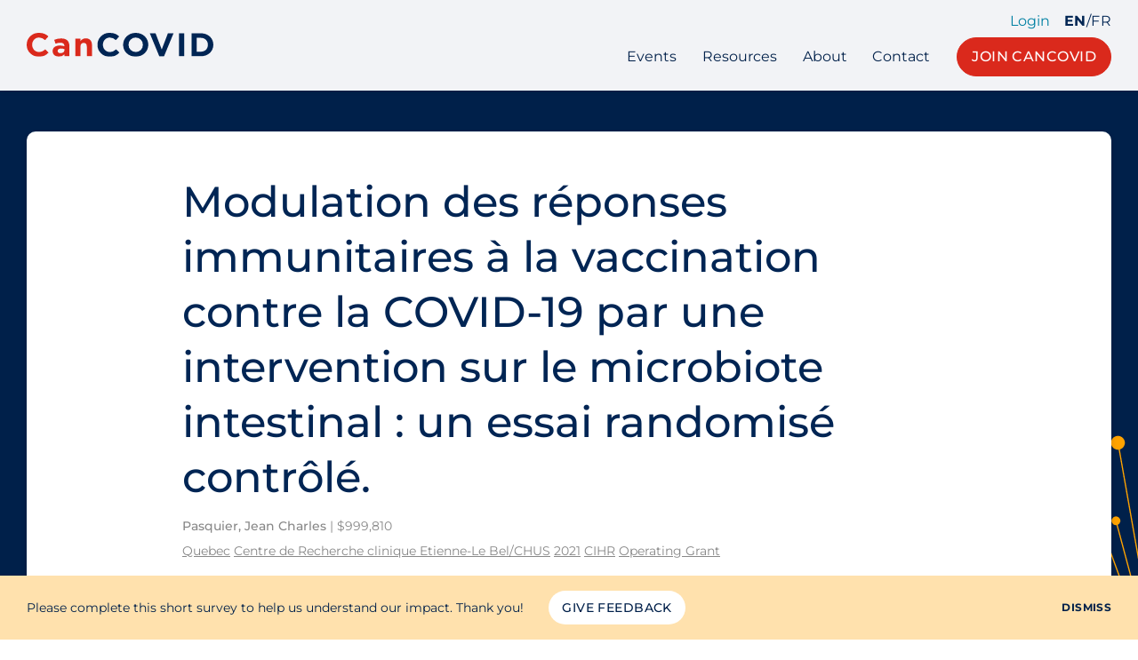

--- FILE ---
content_type: text/html; charset=UTF-8
request_url: https://cancovid.ca/grant/modulation-des-reponses-immunitaires-a-la-vaccination-contre-la-covid-19-par-une-intervention-sur-le-microbiote-intestinal-un-essai-randomise-controle/
body_size: 6303
content:
<!doctype html>
<!--[if lte IE 6]>
<html class="is-ie is-lte-ie9 is-lte-ie8 is-lte-ie7 is-lte-ie6" lang="en-US">
<![endif]-->
<!--[if IE 7]>
<html class="is-ie is-lte-ie9 is-lte-ie8 is-lte-ie7" lang="en-US">
<![endif]-->
<!--[if IE 8]>
<html class="is-ie is-lte-ie9 is-lte-ie8" lang="en-US">
<![endif]-->
<!--[if IE 9]>
<html class="is-ie is-lte-ie9" lang="en-US">
<![endif]-->
<!--[if !(lte IE 9) ]><!-->
<html lang="en-US">
<!--<![endif]-->
<head>
	<meta charset="UTF-8" />
	<meta name="viewport" content="width=device-width, initial-scale=1" />
	<meta name='robots' content='index, follow, max-image-preview:large, max-snippet:-1, max-video-preview:-1' />

	<!-- This site is optimized with the Yoast SEO plugin v22.7 - https://yoast.com/wordpress/plugins/seo/ -->
	<title>Modulation des réponses immunitaires à la vaccination contre la COVID-19 par une intervention sur le microbiote intestinal : un essai randomisé contrôlé. &#8211; CanCOVID</title>
	<link rel="canonical" href="https://cancovid.ca/grant/modulation-des-reponses-immunitaires-a-la-vaccination-contre-la-covid-19-par-une-intervention-sur-le-microbiote-intestinal-un-essai-randomise-controle/" />
	<meta property="og:locale" content="en_US" />
	<meta property="og:type" content="article" />
	<meta property="og:title" content="Modulation des réponses immunitaires à la vaccination contre la COVID-19 par une intervention sur le microbiote intestinal : un essai randomisé contrôlé. &#8211; CanCOVID" />
	<meta property="og:description" content="Les personnes agees, qui ont souvent une sante plus fragile, ont ete particulierement touchees par la pandemie COVID-19. Les resultats des etudes recentes montrent que, si les vaccins ont presente une tres bonne efficacite a court terme, la protection des [&hellip;]" />
	<meta property="og:url" content="https://cancovid.ca/grant/modulation-des-reponses-immunitaires-a-la-vaccination-contre-la-covid-19-par-une-intervention-sur-le-microbiote-intestinal-un-essai-randomise-controle/" />
	<meta property="og:site_name" content="CanCOVID" />
	<meta property="article:modified_time" content="2023-03-30T17:41:49+00:00" />
	<meta name="twitter:card" content="summary_large_image" />
	<meta name="twitter:site" content="@cancovid" />
	<meta name="twitter:label1" content="Est. reading time" />
	<meta name="twitter:data1" content="2 minutes" />
	<script type="application/ld+json" class="yoast-schema-graph">{"@context":"https://schema.org","@graph":[{"@type":"WebPage","@id":"https://cancovid.ca/grant/modulation-des-reponses-immunitaires-a-la-vaccination-contre-la-covid-19-par-une-intervention-sur-le-microbiote-intestinal-un-essai-randomise-controle/","url":"https://cancovid.ca/grant/modulation-des-reponses-immunitaires-a-la-vaccination-contre-la-covid-19-par-une-intervention-sur-le-microbiote-intestinal-un-essai-randomise-controle/","name":"Modulation des réponses immunitaires à la vaccination contre la COVID-19 par une intervention sur le microbiote intestinal : un essai randomisé contrôlé. &#8211; CanCOVID","isPartOf":{"@id":"https://cancovid.ca/#website"},"datePublished":"2022-05-06T19:46:38+00:00","dateModified":"2023-03-30T17:41:49+00:00","breadcrumb":{"@id":"https://cancovid.ca/grant/modulation-des-reponses-immunitaires-a-la-vaccination-contre-la-covid-19-par-une-intervention-sur-le-microbiote-intestinal-un-essai-randomise-controle/#breadcrumb"},"inLanguage":"en-US","potentialAction":[{"@type":"ReadAction","target":["https://cancovid.ca/grant/modulation-des-reponses-immunitaires-a-la-vaccination-contre-la-covid-19-par-une-intervention-sur-le-microbiote-intestinal-un-essai-randomise-controle/"]}]},{"@type":"BreadcrumbList","@id":"https://cancovid.ca/grant/modulation-des-reponses-immunitaires-a-la-vaccination-contre-la-covid-19-par-une-intervention-sur-le-microbiote-intestinal-un-essai-randomise-controle/#breadcrumb","itemListElement":[{"@type":"ListItem","position":1,"name":"Home","item":"https://cancovid.ca/"},{"@type":"ListItem","position":2,"name":"Grants","item":"https://cancovid.ca/grant/"},{"@type":"ListItem","position":3,"name":"Modulation des réponses immunitaires à la vaccination contre la COVID&#8209;19 par une intervention sur le microbiote intestinal : un essai randomisé contrôlé."}]},{"@type":"WebSite","@id":"https://cancovid.ca/#website","url":"https://cancovid.ca/","name":"CanCOVID","description":"Canada’s expert-led COVID-19 research response","publisher":{"@id":"https://cancovid.ca/#organization"},"potentialAction":[{"@type":"SearchAction","target":{"@type":"EntryPoint","urlTemplate":"https://cancovid.ca/?s={search_term_string}"},"query-input":"required name=search_term_string"}],"inLanguage":"en-US"},{"@type":"Organization","@id":"https://cancovid.ca/#organization","name":"CanCOVID","url":"https://cancovid.ca/","logo":{"@type":"ImageObject","inLanguage":"en-US","@id":"https://cancovid.ca/#/schema/logo/image/","url":"https://cancovid.ca/wp-content/uploads/2021/05/cancovid-logo.svg","contentUrl":"https://cancovid.ca/wp-content/uploads/2021/05/cancovid-logo.svg","width":485,"height":222,"caption":"CanCOVID"},"image":{"@id":"https://cancovid.ca/#/schema/logo/image/"},"sameAs":["https://x.com/cancovid","https://www.linkedin.com/company/cancovid","https://www.youtube.com/channel/UCVnQgy-ff_qcLLTQzD6qgDQ"]}]}</script>
	<!-- / Yoast SEO plugin. -->


<link rel='stylesheet' id='wpzoom-social-icons-block-style-css' href='https://cancovid.ca/wp-content/plugins/social-icons-widget-by-wpzoom/block/dist/style-wpzoom-social-icons.css?ver=4.2.18' type='text/css' media='all' />
<style id='classic-theme-styles-inline-css' type='text/css'>
/*! This file is auto-generated */
.wp-block-button__link{color:#fff;background-color:#32373c;border-radius:9999px;box-shadow:none;text-decoration:none;padding:calc(.667em + 2px) calc(1.333em + 2px);font-size:1.125em}.wp-block-file__button{background:#32373c;color:#fff;text-decoration:none}
</style>
<link rel='stylesheet' id='cancovid-theme-css' href='https://cancovid.ca/wp-content/themes/cancovid/assets/css/theme.css?ver=1687359258' type='text/css' media='all' />
<link rel='stylesheet' id='cancovid-print-css' href='https://cancovid.ca/wp-content/themes/cancovid/assets/css/print.css?ver=1687358924' type='text/css' media='print' />
<link rel='stylesheet' id='wpzoom-social-icons-socicon-css' href='https://cancovid.ca/wp-content/plugins/social-icons-widget-by-wpzoom/assets/css/wpzoom-socicon.css?ver=1716514403' type='text/css' media='all' />
<link rel='stylesheet' id='wpzoom-social-icons-genericons-css' href='https://cancovid.ca/wp-content/plugins/social-icons-widget-by-wpzoom/assets/css/genericons.css?ver=1716514403' type='text/css' media='all' />
<link rel='stylesheet' id='wpzoom-social-icons-academicons-css' href='https://cancovid.ca/wp-content/plugins/social-icons-widget-by-wpzoom/assets/css/academicons.min.css?ver=1716514403' type='text/css' media='all' />
<link rel='stylesheet' id='wpzoom-social-icons-font-awesome-3-css' href='https://cancovid.ca/wp-content/plugins/social-icons-widget-by-wpzoom/assets/css/font-awesome-3.min.css?ver=1716514403' type='text/css' media='all' />
<link rel='stylesheet' id='dashicons-css' href='https://cancovid.ca/wp-includes/css/dashicons.min.css?ver=6.4.7' type='text/css' media='all' />
<link rel='stylesheet' id='wpzoom-social-icons-styles-css' href='https://cancovid.ca/wp-content/plugins/social-icons-widget-by-wpzoom/assets/css/wpzoom-social-icons-styles.css?ver=1716514403' type='text/css' media='all' />
<link rel='preload' as='font'  id='wpzoom-social-icons-font-academicons-woff2-css' href='https://cancovid.ca/wp-content/plugins/social-icons-widget-by-wpzoom/assets/font/academicons.woff2?v=1.9.2'  type='font/woff2' crossorigin />
<link rel='preload' as='font'  id='wpzoom-social-icons-font-fontawesome-3-woff2-css' href='https://cancovid.ca/wp-content/plugins/social-icons-widget-by-wpzoom/assets/font/fontawesome-webfont.woff2?v=4.7.0'  type='font/woff2' crossorigin />
<link rel='preload' as='font'  id='wpzoom-social-icons-font-genericons-woff-css' href='https://cancovid.ca/wp-content/plugins/social-icons-widget-by-wpzoom/assets/font/Genericons.woff'  type='font/woff' crossorigin />
<link rel='preload' as='font'  id='wpzoom-social-icons-font-socicon-woff2-css' href='https://cancovid.ca/wp-content/plugins/social-icons-widget-by-wpzoom/assets/font/socicon.woff2?v=4.2.18'  type='font/woff2' crossorigin />
<script type="text/javascript" src="https://cancovid.ca/wp-content/themes/cancovid/assets/lib/modernizr.min.js?ver=6.4.7" id="modernizr-js"></script>
<script type="text/javascript" src="https://cancovid.ca/wp-includes/js/jquery/jquery.min.js?ver=3.7.1" id="jquery-core-js"></script>
<script type="text/javascript" src="https://cancovid.ca/wp-includes/js/jquery/jquery-migrate.min.js?ver=3.4.1" id="jquery-migrate-js"></script>
<script type="text/javascript" src="https://cancovid.ca/wp-content/themes/cancovid/assets/lib/datatables.min.js?ver=6.4.7" id="datatables-js"></script>
<script type="text/javascript" src="https://cancovid.ca/wp-content/themes/cancovid/assets/lib/slick.min.js?ver=6.4.7" id="slick-js"></script>
<script type="text/javascript" src="https://maps.googleapis.com/maps/api/js?key=AIzaSyDk1szxtd3na_d4b1WYzyirwFSP2p1f7oY&amp;language=en_US&amp;ver=6.4.7" id="google-maps-js"></script>
<script type="text/javascript" src="https://ssl.gstatic.com/trends_nrtr/2213_RC01/embed_loader.js?ver=6.4.7" id="google-trends-js"></script>
	<link rel="apple-touch-icon" sizes="180x180" href="https://cancovid.ca/wp-content/mu-plugins/branding/apple-touch-icon.png">
	<link rel="icon" type="image/png" sizes="32x32" href="https://cancovid.ca/wp-content/mu-plugins/branding/favicon-32x32.png">
	<link rel="icon" type="image/png" sizes="16x16" href="https://cancovid.ca/wp-content/mu-plugins/branding/favicon-16x16.png">
	<link rel="manifest" href="https://cancovid.ca/wp-content/mu-plugins/branding/site.webmanifest">
	<link rel="mask-icon" href="https://cancovid.ca/wp-content/mu-plugins/branding/safari-pinned-tab.svg" color="#5bbad5">
	<meta name="msapplication-TileColor" content="#00204a">
	<meta name="theme-color" content="#ffffff">
	
		<!-- GA Google Analytics @ https://m0n.co/ga -->
		<script async src="https://www.googletagmanager.com/gtag/js?id=G-JK19QNNCJP"></script>
		<script>
			window.dataLayer = window.dataLayer || [];
			function gtag(){dataLayer.push(arguments);}
			gtag('js', new Date());
			gtag('config', 'G-JK19QNNCJP');
		</script>

	<link rel="icon" href="https://cancovid.ca/wp-content/mu-plugins/branding/favicon-32x32.png" sizes="32x32" />
<link rel="icon" href="https://cancovid.ca/wp-content/mu-plugins/branding/favicon-32x32.png" sizes="192x192" />
<link rel="apple-touch-icon" href="https://cancovid.ca/wp-content/mu-plugins/branding/favicon-32x32.png" />
<meta name="msapplication-TileImage" content="https://cancovid.ca/wp-content/mu-plugins/branding/favicon-32x32.png" />
</head>
<body class="grant-template-default single single-grant postid-7063 no-js no-chatbot ltr language-en">
		<header class="header">
		<div class="header__container container container--wide">
			<div class="header__inner">
				<a href="https://cancovid.ca" class="header__logo"><img src="https://cancovid.ca/wp-content/themes/cancovid/assets/img/cancovid-wordmark.svg" alt="CanCovid"></a>
				<button class="flyout-toggle" data-toggle="navigation">Menu</button>
				<div class="header__wrapper">
					<div class="header__actions">
													<a href="https://cancovid.ca/wp-admin/admin-post.php?action=cancovid-slack-signin&amp;redirect_to=https://cancovid.ca/grant/modulation-des-reponses-immunitaires-a-la-vaccination-contre-la-covid-19-par-une-intervention-sur-le-microbiote-intestinal-un-essai-randomise-controle/" class="is-style-accent">Login</a>
																			<nav class="language-nav" role="Language">
																										<a href="https://cancovid.ca/grant/modulation-des-reponses-immunitaires-a-la-vaccination-contre-la-covid-19-par-une-intervention-sur-le-microbiote-intestinal-un-essai-randomise-controle/" rel="alternate" hreflang="en_US" class="is-current">En</a>
																	/									<a href="https://cancovid.ca/fr/grant/modulation-des-reponses-immunitaires-a-la-vaccination-contre-la-covid-19-par-une-intervention-sur-le-microbiote-intestinal-un-essai-randomise-controle/" rel="alternate" hreflang="fr_CA" class="">Fr</a>
															</nav>
											</div>
					<nav class="header__navbar navigation">
						<ul id="menu-pages" class="menu"><li id="menu-item-2069" class="menu-item menu-item-type-post_type menu-item-object-page menu-item-2069"><a href="https://cancovid.ca/events/">Events</a></li>
<li id="menu-item-2060" class="menu-item menu-item-type-post_type menu-item-object-page menu-item-2060"><a href="https://cancovid.ca/resources/">Resources</a></li>
<li id="menu-item-2071" class="menu-item menu-item-type-post_type menu-item-object-page menu-item-2071"><a href="https://cancovid.ca/about/">About</a></li>
<li id="menu-item-2070" class="menu-item menu-item-type-post_type menu-item-object-page menu-item-2070"><a href="https://cancovid.ca/contact/">Contact</a></li>
</ul>													<div class="wp-block-button is-style-c2a">
								<a href="/join/" class="wp-block-button__link">Join CanCOVID</a>
							</div>
											</nav>
				</div>
			</div>
		</div>
	</header>

	<div id="navigation" class="flyout">
		<div class="flyout__header">
							<a href="https://cancovid.ca/wp-admin/admin-post.php?action=cancovid-slack-signin&amp;redirect_to=https://cancovid.ca/grant/modulation-des-reponses-immunitaires-a-la-vaccination-contre-la-covid-19-par-une-intervention-sur-le-microbiote-intestinal-un-essai-randomise-controle/" class="is-style-accent">Login</a>
										<nav class="language-nav" role="Language">
																	<a href="https://cancovid.ca/grant/modulation-des-reponses-immunitaires-a-la-vaccination-contre-la-covid-19-par-une-intervention-sur-le-microbiote-intestinal-un-essai-randomise-controle/" rel="alternate" hreflang="en_US" class="is-current">En</a>
											/						<a href="https://cancovid.ca/fr/grant/modulation-des-reponses-immunitaires-a-la-vaccination-contre-la-covid-19-par-une-intervention-sur-le-microbiote-intestinal-un-essai-randomise-controle/" rel="alternate" hreflang="fr_CA" class="">Fr</a>
									</nav>
					</div>
		<form action="" class="minisearch">
			<label for="flyout-search" class="screen-reader-text">Search CanCOVID</label>
			<div class="input-wrapper">
				<input type="search" name="s" id="flyout-search" placeholder="Search CanCOVID" value="" />
			</div>
			<button type="submit">Search</button>
		</form>
		<ul id="menu-pages-1" class="menu"><li class="menu-item menu-item-type-post_type menu-item-object-page menu-item-2069"><a href="https://cancovid.ca/events/">Events</a></li>
<li class="menu-item menu-item-type-post_type menu-item-object-page menu-item-2060"><a href="https://cancovid.ca/resources/">Resources</a></li>
<li class="menu-item menu-item-type-post_type menu-item-object-page menu-item-2071"><a href="https://cancovid.ca/about/">About</a></li>
<li class="menu-item menu-item-type-post_type menu-item-object-page menu-item-2070"><a href="https://cancovid.ca/contact/">Contact</a></li>
</ul>		<div class="wp-block-buttons is-vertical is-content-justification-center">
							<div class="wp-block-button is-style-c2a">
					<a href="/join/" class="wp-block-button__link">Join CanCOVID</a>
				</div>
					</div>
		<button class="flyout-toggle js-close">Close</button>
	</div>

	
	<article class="page-content contains">
		<div class="cancovid-banner is-backdrop wraps"></div>
		<div class="post-body wraps contains">
			<h1>Modulation des réponses immunitaires à la vaccination contre la COVID&#8209;19 par une intervention sur le microbiote intestinal : un essai randomisé contrôlé.</h1>

			<p class="result__meta">
				<strong>Pasquier, Jean Charles</strong> |
				$999,810			</p>

			<p class="result__meta">
				<a href="https://cancovid.ca/canadian-covid19-funded-research-database/?location=qc" class="tag">Quebec</a> <a href="https://cancovid.ca/canadian-covid19-funded-research-database/?location=centre-de-recherche-clinique-etienne-le-bel-chus" class="tag">Centre de Recherche clinique Etienne-Le Bel/CHUS</a>				<a href="https://cancovid.ca/canadian-covid19-funded-research-database/?funding_year=2021" class="tag">2021</a>				<a href="https://cancovid.ca/canadian-covid19-funded-research-database/?data_source=cihr" class="tag">CIHR</a> <a href="https://cancovid.ca/canadian-covid19-funded-research-database/?data_source=operating-grant" class="tag">Operating Grant</a>			</p>

			<hr>

			<p>Les personnes agees, qui ont souvent une sante plus fragile, ont ete particulierement touchees par la pandemie COVID-19. Les resultats des etudes recentes montrent que, si les vaccins ont presente une tres bonne efficacite a court terme, la protection des aines est peut-etre insuffisante, 6 mois apres la 2e dose.  Certains pays ont commence a proposer une 3e dose.   Nous envisageons d&#8217;agir au niveau de la flore intestinale des aines (qui est souvent desequilibree) afin d&#8217;accroitre l&#8217;efficacite de la vaccination. En effet, il a ete demontre que les probiotiques (qui peuvent reequilibrer la flore intestinale) augmentent de maniere importante la production d&#8217;anticorps apres la vaccination contre le virus de la grippe.   Notre hypothese est que la prise de probiotiques un mois avant et un mois apres la 3e dose de vaccin COVID permettrait d&#8217;avoir une protection vaccinale de plus longue duree chez les aines.    Notre etude inclura 668 aines, ages de 65 a 89 ans, qui n&#8217;ont pas eu la COVID-19, qui ont recu 2 doses du meme vaccin et qui accepteront une 3e dose de vaccin. Tous les participants prendront une gelule/jour (probiotiques ou placebo) pendant 2 mois et, au milieu de cette periode, ils recevront une 3e dose de vaccin.  Les participants devront se deplacer 3 fois au Centre de Recherche Clinique de Sherbrooke (visite d&#8217;inclusion, vaccination et visite finale). A cinq reprises (inclusion, vaccination 1 mois, 3 mois et 6 mois post vaccin), ils se piqueront au bout du doigt et exprimeront la goutte de sang sur un papier buvard. Ils posteront cet echantillon de sang seche dans une enveloppe pour que les anticorps soient doses a Quebec.  Nous nous attendons a reduire de 1/3 le nombre d&#8217;aines mal proteges par la 3e dose de vaccin 6 mois apres l&#8217;injection grace aux probiotiques.  En cas de succes, cette approche pourrait rapidement etre implementee dans le monde entier car les probiotiques presentent peu d&#8217;effets secondaires et ont un cout abordable.</p>
		</div>
	</article>

	<footer class="footer contains wraps">
		
<div class="wp-block-columns alignwide">
<div class="wp-block-column"><ul id="menu-pages-2" class="menu"><li class="menu-item menu-item-type-post_type menu-item-object-page menu-item-2069"><a href="https://cancovid.ca/events/">Events</a></li>
<li class="menu-item menu-item-type-post_type menu-item-object-page menu-item-2060"><a href="https://cancovid.ca/resources/">Resources</a></li>
<li class="menu-item menu-item-type-post_type menu-item-object-page menu-item-2071"><a href="https://cancovid.ca/about/">About</a></li>
<li class="menu-item menu-item-type-post_type menu-item-object-page menu-item-2070"><a href="https://cancovid.ca/contact/">Contact</a></li>
</ul></div>



<div class="wp-block-column">
<ul class="wp-block-social-links is-style-stacked"><li class="wp-social-link wp-social-link-twitter "><a href="https://twitter.com/cancovid" target="_blank" rel="noopener nofollow" class="wp-block-social-link-anchor"><span class="wp-social-link__label">Twitter</span></a></li>

<li class="wp-social-link wp-social-link-youtube "><a href="https://www.youtube.com/channel/UCVnQgy-ff_qcLLTQzD6qgDQ" target="_blank" rel="noopener nofollow" class="wp-block-social-link-anchor"><span class="wp-social-link__label">YouTube</span></a></li>

<li class="wp-social-link wp-social-link-linkedin "><a href="https://www.linkedin.com/company/cancovid" target="_blank" rel="noopener nofollow" class="wp-block-social-link-anchor"><span class="wp-social-link__label">LinkedIn</span></a></li></ul>
</div>



<div class="wp-block-column">
<p>Comments &amp; Questions<br><a href="&#109;&#97;&#105;&#108;&#116;&#111;&#58;&#105;&#110;&#102;&#111;&#64;&#99;&#97;&#110;&#99;&#111;&#118;&#105;&#100;&#46;&#99;&#97;">&#105;&#110;&#102;&#111;&#64;&#99;&#97;&#110;&#99;&#111;&#118;&#105;&#100;&#46;&#99;&#97;</a></p>



<p><a href="https://cancovid.us18.list-manage.com/subscribe?u=e5311ce30de1ebf65c69dec1d&amp;id=7d63c2df94" target="_blank" rel="noreferrer noopener">Subscribe to Our Weekly Newsletter</a></p>
</div>



<div class="wp-block-column">
<p class="has-text-align-right">©2023 CANCOVID, All rights reserved.</p>



<p class="has-text-align-right"><a href="https://cancovid.ca/code-of-conduct/">Code of Conduct</a><br><a href="https://cancovid.ca/privacy-policy/" data-type="page" data-id="3">Privacy Policy</a></p>




</div>
</div>
	</footer>

	<div class="funding contains contains--wide wraps">
		<p><a href="https://www.canada.ca/" target="_blank" rel="noopener nofollow"><img src="https://cancovid.ca/wp-content/themes/cancovid/assets/img/funding.png" alt="With funding from the Government of Canada" width="227" height="93"></a></p>
	</div>

			<div id="beta-survey-278b47323fec7d1bfdab3e4acadfaab4" class="notice-bar js-dismissable">
			<div class="notice-bar__container container container--wide">
				<p class="notice-bar__text">Please complete this short survey to help us understand our impact. Thank you!</p>
				<a href="https://airtable.com/shrjKjtP9EomrP2mp" target="_blank" class="notice-bar__button">Give Feedback</a>
				<button class="notice-bar__dismiss js-dismiss">Dismiss</button>
			</div>
		</div>
	
		<script type="text/javascript">
	var relevanssi_rt_regex = /(&|\?)_(rt|rt_nonce)=(\w+)/g
	var newUrl = window.location.search.replace(relevanssi_rt_regex, '')
	history.replaceState(null, null, window.location.pathname + newUrl + window.location.hash)
	</script>
	<script type="text/javascript" src="https://cancovid.ca/wp-includes/js/jquery/ui/core.min.js?ver=1.13.2" id="jquery-ui-core-js"></script>
<script type="text/javascript" src="https://cancovid.ca/wp-includes/js/jquery/ui/menu.min.js?ver=1.13.2" id="jquery-ui-menu-js"></script>
<script type="text/javascript" src="https://cancovid.ca/wp-includes/js/dist/vendor/wp-polyfill-inert.min.js?ver=3.1.2" id="wp-polyfill-inert-js"></script>
<script type="text/javascript" src="https://cancovid.ca/wp-includes/js/dist/vendor/regenerator-runtime.min.js?ver=0.14.0" id="regenerator-runtime-js"></script>
<script type="text/javascript" src="https://cancovid.ca/wp-includes/js/dist/vendor/wp-polyfill.min.js?ver=3.15.0" id="wp-polyfill-js"></script>
<script type="text/javascript" src="https://cancovid.ca/wp-includes/js/dist/dom-ready.min.js?ver=392bdd43726760d1f3ca" id="wp-dom-ready-js"></script>
<script type="text/javascript" src="https://cancovid.ca/wp-includes/js/dist/hooks.min.js?ver=c6aec9a8d4e5a5d543a1" id="wp-hooks-js"></script>
<script type="text/javascript" src="https://cancovid.ca/wp-includes/js/dist/i18n.min.js?ver=7701b0c3857f914212ef" id="wp-i18n-js"></script>
<script type="text/javascript" id="wp-i18n-js-after">
/* <![CDATA[ */
wp.i18n.setLocaleData( { 'text direction\u0004ltr': [ 'ltr' ] } );
/* ]]> */
</script>
<script type="text/javascript" src="https://cancovid.ca/wp-includes/js/dist/a11y.min.js?ver=7032343a947cfccf5608" id="wp-a11y-js"></script>
<script type="text/javascript" id="jquery-ui-autocomplete-js-extra">
/* <![CDATA[ */
var uiAutocompleteL10n = {"noResults":"No results found.","oneResult":"1 result found. Use up and down arrow keys to navigate.","manyResults":"%d results found. Use up and down arrow keys to navigate.","itemSelected":"Item selected."};
/* ]]> */
</script>
<script type="text/javascript" src="https://cancovid.ca/wp-includes/js/jquery/ui/autocomplete.min.js?ver=1.13.2" id="jquery-ui-autocomplete-js"></script>
<script type="text/javascript" src="https://cancovid.ca/wp-includes/js/jquery/ui/mouse.min.js?ver=1.13.2" id="jquery-ui-mouse-js"></script>
<script type="text/javascript" src="https://cancovid.ca/wp-includes/js/jquery/ui/slider.min.js?ver=1.13.2" id="jquery-ui-slider-js"></script>
<script type="text/javascript" id="cancovid-theme-js-extra">
/* <![CDATA[ */
var CANCOVID = {"assets_url":"https:\/\/cancovid.ca\/wp-content\/themes\/cancovid\/assets","rest_experts_url":"https:\/\/cancovid.ca\/wp-json\/cancovid\/experts","rest_institutes_url":"https:\/\/cancovid.ca\/wp-json\/cancovid\/institutes","language":"en_US","l10n":{"LoadMore":"Load More","datatables":{"info":"Showing _START_ to _END_ of _TOTAL_ entries","paginate":{"first":"First","last":"Last","next":"Next","previous":"Previous"}}}};
/* ]]> */
</script>
<script type="text/javascript" src="https://cancovid.ca/wp-content/themes/cancovid/assets/js/dist/theme.min.js?ver=1663854495" id="cancovid-theme-js"></script>
<script type="text/javascript" src="https://cancovid.ca/wp-content/plugins/social-icons-widget-by-wpzoom/assets/js/social-icons-widget-frontend.js?ver=1716514403" id="zoom-social-icons-widget-frontend-js"></script>
			<script type='text/javascript' src='https://platform-api.sharethis.com/js/sharethis.js#property=608c5cbcc4f9540011c6357b&product=sop' async='async'></script>
	<script defer src="https://static.cloudflareinsights.com/beacon.min.js/vcd15cbe7772f49c399c6a5babf22c1241717689176015" integrity="sha512-ZpsOmlRQV6y907TI0dKBHq9Md29nnaEIPlkf84rnaERnq6zvWvPUqr2ft8M1aS28oN72PdrCzSjY4U6VaAw1EQ==" data-cf-beacon='{"version":"2024.11.0","token":"c34c7d0a6e2a48cf9d1e74b7d45174ae","r":1,"server_timing":{"name":{"cfCacheStatus":true,"cfEdge":true,"cfExtPri":true,"cfL4":true,"cfOrigin":true,"cfSpeedBrain":true},"location_startswith":null}}' crossorigin="anonymous"></script>
</body>
</html>


--- FILE ---
content_type: application/javascript; charset=utf-8
request_url: https://cancovid.ca/wp-content/themes/cancovid/assets/lib/modernizr.min.js?ver=6.4.7
body_size: 1995
content:
/*! modernizr 3.9.1 (Custom Build) | MIT *
 * https://modernizr.com/download/?-csscalc-cssgrid_cssgridlegacy-csstransforms-customproperties-flexbox-objectfit-svg-cssclassprefix:supports- !*/
!function(e,t,n){function r(e,t){return typeof e===t}function o(){return"function"!=typeof t.createElement?t.createElement(arguments[0]):w?t.createElementNS.call(t,"http://www.w3.org/2000/svg",arguments[0]):t.createElement.apply(t,arguments)}function s(e,t){return!!~(""+e).indexOf(t)}function i(){var e=t.body;return e||(e=o(w?"svg":"body"),e.fake=!0),e}function a(e,n,r,s){var a,l,f,u,d="modernizr",c=o("div"),p=i();if(parseInt(r,10))for(;r--;)f=o("div"),f.id=s?s[r]:d+(r+1),c.appendChild(f);return a=o("style"),a.type="text/css",a.id="s"+d,(p.fake?p:c).appendChild(a),p.appendChild(c),a.styleSheet?a.styleSheet.cssText=e:a.appendChild(t.createTextNode(e)),c.id=d,p.fake&&(p.style.background="",p.style.overflow="hidden",u=C.style.overflow,C.style.overflow="hidden",C.appendChild(p)),l=n(c,e),p.fake?(p.parentNode.removeChild(p),C.style.overflow=u,C.offsetHeight):c.parentNode.removeChild(c),!!l}function l(e){return e.replace(/([A-Z])/g,function(e,t){return"-"+t.toLowerCase()}).replace(/^ms-/,"-ms-")}function f(t,n,r){var o;if("getComputedStyle"in e){o=getComputedStyle.call(e,t,n);var s=e.console;if(null!==o)r&&(o=o.getPropertyValue(r));else if(s){var i=s.error?"error":"log";s[i].call(s,"getComputedStyle returning null, its possible modernizr test results are inaccurate")}}else o=!n&&t.currentStyle&&t.currentStyle[r];return o}function u(t,r){var o=t.length;if("CSS"in e&&"supports"in e.CSS){for(;o--;)if(e.CSS.supports(l(t[o]),r))return!0;return!1}if("CSSSupportsRule"in e){for(var s=[];o--;)s.push("("+l(t[o])+":"+r+")");return s=s.join(" or "),a("@supports ("+s+") { #modernizr { position: absolute; } }",function(e){return"absolute"===f(e,null,"position")})}return n}function d(e){return e.replace(/([a-z])-([a-z])/g,function(e,t,n){return t+n.toUpperCase()}).replace(/^-/,"")}function c(e,t,i,a){function l(){c&&(delete E.style,delete E.modElem)}if(a=!r(a,"undefined")&&a,!r(i,"undefined")){var f=u(e,i);if(!r(f,"undefined"))return f}for(var c,p,m,v,g,y=["modernizr","tspan","samp"];!E.style&&y.length;)c=!0,E.modElem=o(y.shift()),E.style=E.modElem.style;for(m=e.length,p=0;p<m;p++)if(v=e[p],g=E.style[v],s(v,"-")&&(v=d(v)),E.style[v]!==n){if(a||r(i,"undefined"))return l(),"pfx"!==t||v;try{E.style[v]=i}catch(e){}if(E.style[v]!==g)return l(),"pfx"!==t||v}return l(),!1}function p(e,t){return function(){return e.apply(t,arguments)}}function m(e,t,n){var o;for(var s in e)if(e[s]in t)return!1===n?e[s]:(o=t[e[s]],r(o,"function")?p(o,n||t):o);return!1}function v(e,t,n,o,s){var i=e.charAt(0).toUpperCase()+e.slice(1),a=(e+" "+T.join(i+" ")+i).split(" ");return r(t,"string")||r(t,"undefined")?c(a,t,o,s):(a=(e+" "+z.join(i+" ")+i).split(" "),m(a,t,n))}function g(e,t,r){return v(e,n,n,t,r)}var y=[],h={_version:"3.9.1",_config:{classPrefix:'supports-',enableClasses:!0,enableJSClass:!0,usePrefixes:!0},_q:[],on:function(e,t){var n=this;setTimeout(function(){t(n[e])},0)},addTest:function(e,t,n){y.push({name:e,fn:t,options:n})},addAsyncTest:function(e){y.push({name:null,fn:e})}},Modernizr=function(){};Modernizr.prototype=h,Modernizr=new Modernizr;var S=[],C=t.documentElement,w="svg"===C.nodeName.toLowerCase(),x=h._config.usePrefixes?" -webkit- -moz- -o- -ms- ".split(" "):["",""];h._prefixes=x,Modernizr.addTest("csscalc",function(){var e=o("a");return e.style.cssText="width:"+x.join("calc(10px);width:"),!!e.style.length});var _="Moz O ms Webkit",T=h._config.usePrefixes?_.split(" "):[];h._cssomPrefixes=T;var b={elem:o("modernizr")};Modernizr._q.push(function(){delete b.elem});var E={style:b.elem.style};Modernizr._q.unshift(function(){delete E.style});var z=h._config.usePrefixes?_.toLowerCase().split(" "):[];h._domPrefixes=z,h.testAllProps=v,h.testAllProps=g,Modernizr.addTest("cssgridlegacy",g("grid-columns","10px",!0)),Modernizr.addTest("cssgrid",g("grid-template-rows","none",!0));var P=e.CSS&&e.CSS.supports.bind(e.CSS)||e.supportsCSS;Modernizr.addTest("customproperties",!!P&&(P("--f:0")||P("--f",0))),Modernizr.addTest("flexbox",g("flexBasis","1px",!0)),Modernizr.addTest("csstransforms",function(){return-1===navigator.userAgent.indexOf("Android 2.")&&g("transform","scale(1)",!0)});var j=function(t){var r,o=x.length,s=e.CSSRule;if(void 0===s)return n;if(!t)return!1;if(t=t.replace(/^@/,""),(r=t.replace(/-/g,"_").toUpperCase()+"_RULE")in s)return"@"+t;for(var i=0;i<o;i++){var a=x[i];if(a.toUpperCase()+"_"+r in s)return"@-"+a.toLowerCase()+"-"+t}return!1};h.atRule=j;var A=h.prefixed=function(e,t,n){return 0===e.indexOf("@")?j(e):(-1!==e.indexOf("-")&&(e=d(e)),t?v(e,t,n):v(e,"pfx"))};Modernizr.addTest("objectfit",!!A("objectFit"),{aliases:["object-fit"]}),Modernizr.addTest("svg",!!t.createElementNS&&!!t.createElementNS("http://www.w3.org/2000/svg","svg").createSVGRect),function(){var e,t,n,o,s,i,a;for(var l in y)if(y.hasOwnProperty(l)){if(e=[],t=y[l],t.name&&(e.push(t.name.toLowerCase()),t.options&&t.options.aliases&&t.options.aliases.length))for(n=0;n<t.options.aliases.length;n++)e.push(t.options.aliases[n].toLowerCase());for(o=r(t.fn,"function")?t.fn():t.fn,s=0;s<e.length;s++)i=e[s],a=i.split("."),1===a.length?Modernizr[a[0]]=o:(Modernizr[a[0]]&&(!Modernizr[a[0]]||Modernizr[a[0]]instanceof Boolean)||(Modernizr[a[0]]=new Boolean(Modernizr[a[0]])),Modernizr[a[0]][a[1]]=o),S.push((o?"":"no-")+a.join("-"))}}(),delete h.addTest,delete h.addAsyncTest;for(var N=0;N<Modernizr._q.length;N++)Modernizr._q[N]();e.Modernizr=Modernizr}(window,document);

--- FILE ---
content_type: image/svg+xml
request_url: https://cancovid.ca/wp-content/themes/cancovid/assets/img/cancovid-wordmark.svg
body_size: 837
content:
<svg id="surface1" xmlns="http://www.w3.org/2000/svg" width="212.062" height="27.479" viewBox="0 0 212.062 27.479">
  <g id="Group_1890" data-name="Group 1890" transform="translate(0 0)">
    <g id="Group_1889" data-name="Group 1889">
      <path id="Path_2869" data-name="Path 2869" d="M33.955-243.209a13.842,13.842,0,0,0,11.038-4.744l-3.769-3.757c-2.115,1.9-4,3.112-7.076,3.112-4.615,0-7.807-3.8-7.807-8.35v-.076c0-4.555,3.269-8.274,7.807-8.274a10,10,0,0,1,6.884,3l3.769-4.289c-2.5-2.429-5.538-4.1-10.615-4.1a13.594,13.594,0,0,0-14.037,13.74v.076A13.5,13.5,0,0,0,33.955-243.209Zm0,0" transform="translate(-20.148 270.688)" fill="#da291c"/>
    </g>
  </g>
  <g id="Group_1892" data-name="Group 1892" transform="translate(29.495 6.452)">
    <g id="Group_1891" data-name="Group 1891" transform="translate(0 0)">
      <path id="Path_2870" data-name="Path 2870" d="M20.764-185.108a7.975,7.975,0,0,0,6.23-2.581v2.2h5.653v-11.8c0-2.733-.692-4.972-2.231-6.49-1.461-1.442-3.769-2.278-6.961-2.278a18.393,18.393,0,0,0-8,1.632l1.461,4.4a15.336,15.336,0,0,1,5.692-1.1c2.923,0,4.423,1.328,4.423,3.72v.342a14.817,14.817,0,0,0-5.038-.835c-4.884,0-8.307,2.05-8.307,6.49v.076C13.688-187.309,16.88-185.108,20.764-185.108Zm1.769-3.985c-1.884,0-3.192-.911-3.192-2.467v-.076c0-1.822,1.538-2.809,4.038-2.809a9.164,9.164,0,0,1,3.73.759v1.024C27.109-190.573,25.263-189.093,22.533-189.093Zm0,0" transform="translate(-13.688 206.059)" fill="#da291c"/>
    </g>
  </g>
  <g id="Group_1894" data-name="Group 1894" transform="translate(55.26 6.301)">
    <g id="Group_1893" data-name="Group 1893" transform="translate(0)">
      <path id="Path_2871" data-name="Path 2871" d="M25.852-186.855H31.7V-198.2c0-2.733,1.423-4.137,3.654-4.137s3.538,1.4,3.538,4.137v11.348h5.846v-13.17c0-4.668-2.577-7.553-7-7.553a7.315,7.315,0,0,0-6.038,3.264V-207.2H25.852Zm0,0" transform="translate(-25.852 207.578)" fill="#da291c"/>
    </g>
  </g>
  <g id="Group_1896" data-name="Group 1896" transform="translate(80.407 0)">
    <g id="Group_1895" data-name="Group 1895" transform="translate(0)">
      <path id="Path_2872" data-name="Path 2872" d="M33.955-243.209a13.842,13.842,0,0,0,11.038-4.744l-3.769-3.757c-2.115,1.9-4,3.112-7.076,3.112-4.615,0-7.807-3.8-7.807-8.35v-.076c0-4.555,3.269-8.274,7.807-8.274a10,10,0,0,1,6.884,3l3.769-4.289c-2.5-2.429-5.538-4.1-10.615-4.1a13.594,13.594,0,0,0-14.037,13.74v.076A13.5,13.5,0,0,0,33.955-243.209Zm0,0" transform="translate(-20.148 270.688)" fill="#002554"/>
    </g>
  </g>
  <g id="Group_1898" data-name="Group 1898" transform="translate(109.545 0)">
    <g id="Group_1897" data-name="Group 1897" transform="translate(0)">
      <path id="Path_2873" data-name="Path 2873" d="M34.416-243.209c8.307,0,14.345-6.187,14.345-13.74v-.076c0-7.553-5.961-13.664-14.268-13.664s-14.345,6.187-14.345,13.74v.076C20.148-249.319,26.11-243.209,34.416-243.209Zm.077-5.389a8.121,8.121,0,0,1-8.153-8.35v-.076a7.994,7.994,0,0,1,8.076-8.274,8.121,8.121,0,0,1,8.153,8.35v.076A7.994,7.994,0,0,1,34.494-248.6Zm0,0" transform="translate(-20.148 270.688)" fill="#002554"/>
    </g>
  </g>
  <g id="Group_1900" data-name="Group 1900" transform="translate(139.851 0.456)">
    <g id="Group_1899" data-name="Group 1899">
      <path id="Path_2874" data-name="Path 2874" d="M20.009-239.367h5.23l10.884-26.758H29.738L22.7-247.413l-7.038-18.712H9.125Zm0,0" transform="translate(-9.125 266.125)" fill="#002554"/>
    </g>
  </g>
  <g id="Group_1902" data-name="Group 1902" transform="translate(173.046 0.456)">
    <g id="Group_1901" data-name="Group 1901" transform="translate(0)">
      <path id="Path_2875" data-name="Path 2875" d="M34.6-239.557H40.52v-26.568H34.6Zm0,0" transform="translate(-34.598 266.125)" fill="#002554"/>
    </g>
  </g>
  <g id="Group_1904" data-name="Group 1904" transform="translate(187.256 0.456)">
    <g id="Group_1903" data-name="Group 1903" transform="translate(0)">
      <path id="Path_2876" data-name="Path 2876" d="M31.934-239.557h10.5c8.461,0,14.306-5.807,14.306-13.284v-.076c0-7.477-5.845-13.208-14.306-13.208h-10.5Zm5.923-5.276v-16.017h4.576c4.846,0,8.115,3.3,8.115,8.008v.076c0,4.706-3.269,7.933-8.115,7.933Zm0,0" transform="translate(-31.934 266.125)" fill="#002554"/>
    </g>
  </g>
</svg>
